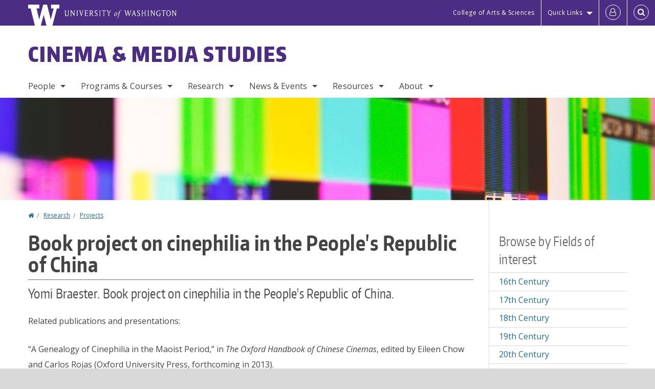

--- FILE ---
content_type: text/html; charset=UTF-8
request_url: https://cinema.washington.edu/research/projects/book-project-cinephilia-peoples-republic-china
body_size: 63366
content:
<!DOCTYPE html>
<html lang="en" dir="ltr">
  <head>
    <meta charset="utf-8" />
<script async src="https://www.googletagmanager.com/gtag/js?id=UA-25223004-16"></script>
<script>window.dataLayer = window.dataLayer || [];function gtag(){dataLayer.push(arguments)};gtag("js", new Date());gtag("set", "developer_id.dMDhkMT", true);gtag("config", "UA-25223004-16", {"groups":"default","anonymize_ip":true,"page_placeholder":"PLACEHOLDER_page_path","allow_ad_personalization_signals":false});gtag("config", "G-XPSLYPFXTE", {"groups":"default","page_placeholder":"PLACEHOLDER_page_location","allow_ad_personalization_signals":false});gtag("config", "G-SHNBKYT066", {"groups":"default","page_placeholder":"PLACEHOLDER_page_location","allow_ad_personalization_signals":false});</script>
<meta name="description" content="Related publications and presentations: “A Genealogy of Cinephilia in the Maoist Period,” in The Oxford Handbook of Chinese Cinemas, edited by Eileen Chow and Carlos Rojas (Oxford University Press, forthcoming in 2013). “The Red Lantern: Model Plays and Model Revolutionaries,” in A New Literary History of Modern China (Harvard University Press, edited by David Der-wei Wang, forthcoming).  “Digital Effects and the Ethics of Historical Representation: Chinese Responses to the Global Blockbuster Logic” (in progress)." />
<link rel="canonical" href="https://cinema.washington.edu/research/projects/book-project-cinephilia-peoples-republic-china" />
<meta name="Generator" content="Drupal 10 (https://www.drupal.org)" />
<meta name="MobileOptimized" content="width" />
<meta name="HandheldFriendly" content="true" />
<meta name="viewport" content="width=device-width, initial-scale=1.0" />
<meta content="ie=edge, chrome=1" http-equiv="x-ua-compatible" />
<meta http-equiv="ImageToolbar" content="false" />
<link rel="icon" href="/themes/custom/uwflorin_foundation/favicon.ico" type="image/vnd.microsoft.icon" />
<script>window.a2a_config=window.a2a_config||{};a2a_config.callbacks=[];a2a_config.overlays=[];a2a_config.templates={};a2a_config.no_3p = 1;</script>

    <title>Book project on cinephilia in the People&#039;s Republic of China | Cinema &amp; Media Studies | University of Washington</title>
    <link rel="stylesheet" media="all" href="/sites/cinema/files/css/css_B7ftzJsK2lmFnk0uDjOv9JcAVjnh5ATGkp0A8OMEBdY.css?delta=0&amp;language=en&amp;theme=uwflorin_foundation&amp;include=eJwti0EOhDAIAD9EypM2VOimEcG0sOrv1xgvk5nDEHM42YX0SmnDLWBx9VH9RJZGqQFyhnZbkUfupOVNmNcM2bDSFMij3VO3T_M0puhu-FWvpPDrckx8WDbnVPkDXpkvxA" />
<link rel="stylesheet" media="all" href="/sites/cinema/files/css/css_AYLTdyX3e4U-l-z8Jnf_DF7CXMMqUrcHNRlNR8ieXM0.css?delta=1&amp;language=en&amp;theme=uwflorin_foundation&amp;include=eJwti0EOhDAIAD9EypM2VOimEcG0sOrv1xgvk5nDEHM42YX0SmnDLWBx9VH9RJZGqQFyhnZbkUfupOVNmNcM2bDSFMij3VO3T_M0puhu-FWvpPDrckx8WDbnVPkDXpkvxA" />
<link rel="stylesheet" media="print" href="/sites/cinema/files/css/css_-vV5t0jc8PooiYVBXlIympyMKYzIAI-_hR27lUdrYsY.css?delta=2&amp;language=en&amp;theme=uwflorin_foundation&amp;include=eJwti0EOhDAIAD9EypM2VOimEcG0sOrv1xgvk5nDEHM42YX0SmnDLWBx9VH9RJZGqQFyhnZbkUfupOVNmNcM2bDSFMij3VO3T_M0puhu-FWvpPDrckx8WDbnVPkDXpkvxA" />
<link rel="stylesheet" media="all" href="/sites/cinema/files/css/css_SaBKpx27Qje8qz022ntcGqmBsWYIn7KIh6ACqp9ml60.css?delta=3&amp;language=en&amp;theme=uwflorin_foundation&amp;include=eJwti0EOhDAIAD9EypM2VOimEcG0sOrv1xgvk5nDEHM42YX0SmnDLWBx9VH9RJZGqQFyhnZbkUfupOVNmNcM2bDSFMij3VO3T_M0puhu-FWvpPDrckx8WDbnVPkDXpkvxA" />

    <script src="/core/assets/vendor/modernizr/modernizr.min.js?v=3.11.7"></script>

    <script type="application/ld+json">
      {
        "@context" : "https://schema.org",
        "@type" : "WebSite",
        "name" : "Cinema &amp; Media Studies",
        "url" : "https://cinema.washington.edu/"
      }
    </script>
  </head>
  <body class="lang-en section-research header-size-medium header-align-left heading-font-encodesans body-font-opensans color-blue accent-purple cinema hide-text-formats front-no-max-width path-node node--type-research">
  <a href="#main-content" class="visually-hidden focusable skip-link">
    Skip to main content
  </a>
  
    <div class="dialog-off-canvas-main-canvas" data-off-canvas-main-canvas>
    
<div class="off-canvas-wrap" data-offcanvas>
  <div class="inner-wrap page ">
    <aside class="left-off-canvas-menu" role="complementary">
      
    </aside>

    <aside class="right-off-canvas-menu" role="complementary">
      
    </aside>

      
      <header class="l-header" role="banner" aria-label="Site header">

        <section id="uw-bar" role="complementary" aria-label="University of Washington links">
          <div class="row">
            <div class="column">
              <a href="https://www.washington.edu" class="uw-link">
              <div class="w-logo"><svg id="W_Logo" data-name="W Logo" xmlns="http://www.w3.org/2000/svg" viewBox="0 0 120.29 80.88" aria-labelledby="W_Title" role="img"><title id="W_Title">Washington</title><path d="M88.27,0V14.58H98.52L87.08,57.19,72.87,0H58.06L42.68,57.19,32.15,14.58H42.82V0H0V14.58H9.49s16.36,65.51,16.57,66.3H49L60,39.17c6.83,27.31,6.49,25.58,10.43,41.72h23c0.2-.78,17.43-66.3,17.43-66.3h9.41V0h-32Z" fill="#fff"/></svg></div>
              <div class="university-wordmark show-for-medium-up"><svg id="UW" data-name="University of Washington" xmlns="http://www.w3.org/2000/svg" viewBox="0 0 207.59 13.98" aria-labelledby="UW_Title" role="img"><title id="UW_Title">University of Washington</title><path d="M202.28,10.91V3.2l5.35,8.6h0.53V2.4L209,1.51h-2.69l0.89,0.89V8.94l-4.64-7.43h-2.13l0.87,0.89v8.52l-0.87.89h2.69Zm-8,.33c-2.06,0-2.77-2.46-2.77-4.59s0.72-4.59,2.77-4.59,2.79,2.46,2.79,4.59-0.72,4.59-2.79,4.59M190.2,6.66c0,2.62,1.48,5.37,4.12,5.37s4.13-2.76,4.13-5.37S197,1.28,194.32,1.28,190.2,4,190.2,6.66M185.55,11V2.28h2l1.1,1.1V1.51h-7.24V3.38l1.12-1.1h1.94V11l-0.8.82h2.76Zm-7.62-3.86v3.31a2.22,2.22,0,0,1-1.69.73c-2.28,0-3.44-2.3-3.44-4.52s1.45-4.52,3.44-4.52a1.57,1.57,0,0,1,1.26.49l1.13,1.12V2a4.6,4.6,0,0,0-2.39-.59,5,5,0,0,0-4.78,5.29c0,2.72,2,5.29,4.78,5.29a4.49,4.49,0,0,0,2.83-.75V7.13l0.8-.82h-2.76Zm-15.26,3.79V3.2l5.42,8.61h0.46V2.4l0.89-.89h-2.69l0.89,0.89V8.94L163,1.51h-2.13l0.87,0.89v8.52l-0.87.89h2.69Zm-7.38-9.4,0.82,0.82V11l-0.82.82h2.77L157.23,11V2.33l0.82-.82h-2.77Zm-9.14,5.13h4.33V11l-0.82.82h2.78L151.6,11V2.33l0.82-.82h-2.78l0.82,0.82V5.87h-4.33V2.33L147,1.51H144.2L145,2.33V11l-0.8.82H147L146.14,11V6.64Zm-4.64,2.3a2.28,2.28,0,0,0-1-2l-2.09-1.52a2.43,2.43,0,0,1-1.14-1.76,1.45,1.45,0,0,1,1.48-1.46,5.94,5.94,0,0,1,.66.12l0.91,1,1-1.43-2-.38a1.63,1.63,0,0,0-.49-0.05A2.59,2.59,0,0,0,136.17,4a3,3,0,0,0,1.33,2.36l2.11,1.52a1.75,1.75,0,0,1,.73,1.5,1.7,1.7,0,0,1-1.71,1.82,1.73,1.73,0,0,1-.72-0.14l-1-1.15-0.89,1.61,2,0.38a3.5,3.5,0,0,0,.61.07,3,3,0,0,0,2.86-3M130,3.8l1.41,4.26h-2.88ZM127.5,11l0.75-2.18h3.4L132.37,11l-0.8.8h2.91L133.66,11l-3.21-9.46h-0.52L126.66,11l-0.84.84h2.48Zm-10.95.8,2.36-7.45,2.29,7.45h0.52l3-9.47,0.84-.82h-2.48l0.8,0.8-2.18,7.12-2.11-7.12,0.8-.8h-2.91l0.82,0.82L118.49,3l-2,6.42-2.11-7.12,0.8-.8h-2.91l0.84,0.82L116,11.8h0.52ZM101.3,5.63L100.9,6l0,0.14h1.2c-0.19,1.31-.36,2.44-0.64,4.26-0.39,2.71-.72,3.67-1,3.9a0.53,0.53,0,0,1-.36.13,2,2,0,0,1-.64-0.22,0.34,0.34,0,0,0-.41.1,0.88,0.88,0,0,0-.25.49,0.58,0.58,0,0,0,.62.43,2.44,2.44,0,0,0,1.59-1c0.49-.61,1.16-2,1.72-5.29,0.1-.61.22-1.22,0.46-2.81L104.74,6l0.32-.38h-1.71c0.43-2.68.8-3.49,1.42-3.49a1.57,1.57,0,0,1,1.12.48,0.29,0.29,0,0,0,.41,0,0.86,0.86,0,0,0,.29-0.54,0.79,0.79,0,0,0-.87-0.61,3.22,3.22,0,0,0-2.33,1.22,6.55,6.55,0,0,0-1.15,3H101.3Zm-6.52,3.8c0-2.15,1.09-3.31,1.54-3.49a1.35,1.35,0,0,1,.48-0.12c0.72,0,1.14.55,1.14,1.67,0,1.88-1,3.59-1.57,3.8a1.43,1.43,0,0,1-.45.1c-0.81,0-1.15-.87-1.15-2m2.48-4.15a3.45,3.45,0,0,0-1.57.52,4.54,4.54,0,0,0-2.09,4,1.89,1.89,0,0,0,1.83,2.15,3.73,3.73,0,0,0,2.16-1A5.2,5.2,0,0,0,99.11,7.3a1.78,1.78,0,0,0-1.86-2m-16.8-3L83.05,7v4l-0.82.82H85L84.19,11V7l2.65-4.68,0.86-.84H85.15l0.8,0.8L83.78,6.17,81.73,2.31l0.8-.8H79.61ZM75,11V2.28h2l1.1,1.1V1.51H70.84V3.38L72,2.28h1.94V11l-0.8.82h2.76ZM65.69,1.51l0.82,0.82V11l-0.82.82h2.78L67.64,11V2.33l0.82-.82H65.69Zm-3,7.43a2.28,2.28,0,0,0-1-2L59.65,5.45a2.42,2.42,0,0,1-1.13-1.76A1.45,1.45,0,0,1,60,2.23a5.89,5.89,0,0,1,.66.12l0.91,1,1-1.43-2-.38A1.61,1.61,0,0,0,60,1.46,2.59,2.59,0,0,0,57.38,4a3,3,0,0,0,1.33,2.36l2.11,1.52a1.75,1.75,0,0,1,.73,1.5,1.7,1.7,0,0,1-1.71,1.82A1.72,1.72,0,0,1,59.13,11l-1-1.15-0.89,1.61,2,0.38a3.5,3.5,0,0,0,.61.07,3,3,0,0,0,2.86-3M49.48,2.28h1.26a2,2,0,0,1,2,2.06,1.93,1.93,0,0,1-2,1.9H49.48v-4Zm0,8.71V7H51l2.49,4.8h1.71L54.43,11l-2.3-4.22a2.7,2.7,0,0,0,1.94-2.41,3.08,3.08,0,0,0-3.33-2.84H47.54l0.8,0.82V11l-0.8.82H50.3Zm-4.62.82V9.92L43.76,11H40.63V6.71H43l0.82,0.82V5.12L43,5.94H40.63V2.28h3.12l1.1,1.1V1.51H38.7l0.8,0.82V11l-0.8.82h6.16ZM31.51,1.51H28.59l0.84,0.82,2.9,9.47h0.52l3-9.47,0.84-.82H34.19L35,2.31,32.82,9.43,30.7,2.31Zm-8,0,0.82,0.82V11l-0.82.82h2.77L25.47,11V2.33l0.82-.82H23.51Zm-9.58,9.4V3.2l5.52,8.6h0.36V2.4l0.89-.89H18L18.91,2.4V8.94L14.27,1.51H12.14L13,2.4v8.52l-0.87.89h2.69ZM2.35,9a3.07,3.07,0,0,0,3.19,3A3.21,3.21,0,0,0,8.87,9V2.4l0.87-.89H7.06L7.95,2.4V9a2.11,2.11,0,0,1-2.13,2.13A2.21,2.21,0,0,1,3.55,9V2.4l0.89-.89h-3L2.35,2.4V9Z" transform="translate(-1.46 -1.28)" fill="#fff"/></svg></div>
              </a>
            </div>
          </div>
          <div class="right-buttons">
            <a href="https://artsci.washington.edu" class="artsci-link show-for-medium-up">College of Arts &amp; Sciences</a>
                                  
        <h2 class="block-title visually-hidden" id="block-quicklinks-menu">Quick links</h2>
  <button href="#" data-dropdown="quick-links-menu-links" data-options="is_hover:true" aria-controls="quick-links-menu-links" aria-expanded="false" aria-haspopup="true" class="header-dropdown-button show-for-large-up">Quick Links</button>
        
              <ul region="quick_links" class="f-dropdown show-for-large-up" role="menu" data-dropdown-content="" aria-hidden="true" id="quick-links-menu-links">
              <li>
        <a href="/support-us" title="" tabindex="-1" data-drupal-link-system-path="node/552">Make a Gift</a>
              </li>
          <li>
        <a href="https://uw.edu/directory" title="" tabindex="-1">Directories</a>
              </li>
          <li>
        <a href="https://uw.edu/maps" title="" tabindex="-1">Maps</a>
              </li>
          <li>
        <a href="https://my.uw.edu" title="" tabindex="-1">MyUW</a>
              </li>
        </ul>
  


  
  
                                                          
        <h2 class="block-title visually-hidden" id="block-uwflorin-foundation-account-menu-menu">User account menu</h2>
      <div id="block-samlauthstatus" class="block-samlauthstatus block">
      <a href="/saml/login?destination=/research/projects/book-project-cinephilia-peoples-republic-china" title="UWNetID Login" class="samlauth-login-link" aria-label="Log in">
        <span class="fa fa-user-o fa-fw" aria-hidden="true" />
      </a>
    </div>
  
  
                                              <div class="header-button">
  <a href="#" aria-controls="search-field" aria-expanded="false" id="search-toggle">Search</a>
  <div id="search-field" role="search" aria-hidden="true">
    <section class="flexible-google-cse-search-form block-flexiblegooglecustomsearchblock block" data-drupal-selector="flexible-google-cse-search-form" id="block-flexiblegooglecustomsearchblock">

                  
        <h2  class="block-title visually-hidden"></h2>
      

      
                  <form region="search" action="/search/google/" method="get" id="flexible-google-cse-search-form" accept-charset="UTF-8">
  <div class="js-form-item form-item js-form-type-textfield form-item-key-word js-form-item-key-word">
      <label for="edit-key-word">Search</label>
        <input placeholder="" data-drupal-selector="edit-key-word" type="text" id="edit-key-word" name="key-word" value="" size="15" maxlength="128" class="form-text" />

        </div>
<input data-drupal-selector="edit-searchbutton" type="submit" id="edit-searchbutton" value="Search" class="button js-form-submit form-submit" />

</form>

        
        
    </section>
  </div>
</div>
  
                                  </div>
        </section>

        
                  <div class="l-header-region row small-collapse">
            <div class="large-12 columns">
                    <div>
        
              
  <h2 class="block-title visually-hidden" id="block-uwflorin-foundation-main-menu-menu">Main menu</h2>
  

        

  <div class="contain-to-grid">
    <nav class="top-bar" data-topbar data-options="mobile_show_parent_link:true" role="navigation" aria-label="Main menu">
      <ul class="title-area">
        <li class="name">
          <h1 id="site-name"><a href="/" title="Cinema &amp; Media Studies Home">Cinema &amp; Media Studies</a></h1>
        </li>
        <li class="toggle-topbar menu-icon">
          <a href="#"><span>Menu</span></a>
        </li>
      </ul>
      <section class="top-bar-section">
                <ul  region="header" class="menu nav-bar main-nav" id="main-menu">
                                                                        <li class="has-dropdown first">
        <a href="/people" data-drupal-link-system-path="people">People</a>
                                          <ul  region="header" class="menu nav-bar main-nav dropdown" id="main-menu">
                                                                          <li class="has-dropdown first">
        <a href="/people/faculty" title="" data-drupal-link-system-path="people/faculty">Faculty</a>
                                          <ul  region="header" class="menu nav-bar main-nav dropdown" id="main-menu">
                                                                          <li class="leaf first">
        <a href="/people/faculty/cinema-media" aria-label="Cinema &amp; Media Studies Faculty" data-drupal-link-system-path="people/faculty/cinema-media">Cinema &amp; Media Studies</a>
              </li>
                                                        <li class="leaf">
        <a href="/people/faculty/comparative-literature" aria-label="Comparative Literature Faculty" data-drupal-link-system-path="people/faculty/comparative-literature">Comparative Literature</a>
              </li>
                                                                      <li class="leaf last">
        <a href="/people/adjuncts-affiliates" data-drupal-link-system-path="node/890">Adjuncts &amp; Affiliates</a>
              </li>
      </ul>
  
              </li>
                                                        <li class="leaf">
        <a href="/people/staff" title="" data-drupal-link-system-path="people/staff">Staff</a>
              </li>
                                                        <li class="leaf">
        <a href="/people/graduate-student" title="" data-drupal-link-system-path="people/graduate-student">Graduate Students</a>
              </li>
                                                        <li class="leaf">
        <a href="/people/visiting" data-drupal-link-system-path="node/891">Visiting Scholars</a>
              </li>
                                                                      <li class="has-dropdown last">
        <a href="/alumni" data-drupal-link-system-path="node/559">Alumni</a>
                                          <ul  region="header" class="menu nav-bar main-nav dropdown" id="main-menu">
                                                                          <li class="leaf first">
        <a href="/alumni" title="" data-drupal-link-system-path="node/559">Alumni News</a>
              </li>
                                                        <li class="leaf">
        <a href="/people/alumni" title="" data-drupal-link-system-path="people/alumni">Alumni Profiles</a>
              </li>
                                                                      <li class="leaf last">
        <a href="/alumni-update" data-drupal-link-system-path="webform/alumni_update">Submit an Update</a>
              </li>
      </ul>
  
              </li>
      </ul>
  
              </li>
                                                        <li class="has-dropdown">
        <a href="/programs-courses" data-drupal-link-system-path="node/550">Programs &amp; Courses</a>
                                          <ul  region="header" class="menu nav-bar main-nav dropdown" id="main-menu">
                                                                          <li class="has-dropdown first">
        <a href="/undergraduate-programs" data-drupal-link-system-path="node/554">Undergraduate</a>
                                          <ul  region="header" class="menu nav-bar main-nav dropdown" id="main-menu">
                                                                          <li class="leaf first">
        <a href="/ba-cinema-media-studies" data-drupal-link-system-path="node/585">B.A. in Cinema &amp; Media Studies</a>
              </li>
                                                        <li class="leaf">
        <a href="/ba-comparative-literature" data-drupal-link-system-path="node/574">B.A. in Comparative Literature</a>
              </li>
                                                        <li class="leaf">
        <a href="/minor-comparative-literature" data-drupal-link-system-path="node/576">Minor in Comparative Literature</a>
              </li>
                                                        <li class="leaf">
        <a href="/scholarships-financial-aid" data-drupal-link-system-path="node/593">Scholarships</a>
              </li>
                                                        <li class="leaf">
        <a href="/careers-cinema-media-studies-majors" data-drupal-link-system-path="node/595">Careers</a>
              </li>
                                                                      <li class="leaf last">
        <a href="/undergraduate-resources-opportunities" data-drupal-link-system-path="node/594">Resources &amp; Opportunities</a>
              </li>
      </ul>
  
              </li>
                                                        <li class="has-dropdown">
        <a href="/graduate-programs" data-drupal-link-system-path="node/555">Graduate</a>
                                          <ul  region="header" class="menu nav-bar main-nav dropdown" id="main-menu">
                                                                          <li class="leaf first">
        <a href="/apply-graduate-program" data-drupal-link-system-path="node/565">Admissions</a>
              </li>
                                                        <li class="leaf">
        <a href="/ma-cinema-and-media-studies" data-drupal-link-system-path="node/562">M.A. in Cinema &amp; Media Studies</a>
              </li>
                                                        <li class="leaf">
        <a href="/phd-cinema-and-media-studies" data-drupal-link-system-path="node/567">Ph.D. in Cinema &amp; Media Studies</a>
              </li>
                                                        <li class="leaf">
        <a href="/graduate-certificate-cinema-media-studies" data-drupal-link-system-path="node/568">Certificate in Cinema &amp; Media Studies</a>
              </li>
                                                        <li class="leaf">
        <a href="/progress-guidelines-current-graduate-students" data-drupal-link-system-path="node/563">Progress Guidelines</a>
              </li>
                                                                      <li class="leaf last">
        <a href="/academic-placements" data-drupal-link-system-path="node/584">Academic Placements</a>
              </li>
      </ul>
  
              </li>
                                                        <li class="leaf">
        <a href="/study-abroad" data-drupal-link-system-path="node/592">Study Abroad</a>
              </li>
                                                                      <li class="has-dropdown last">
        <a href="/courses" title="" data-drupal-link-system-path="courses">Courses</a>
                                          <ul  region="header" class="menu nav-bar main-nav dropdown" id="main-menu">
                                                                          <li class="leaf first">
        <a href="/featured-courses" title="" data-drupal-link-system-path="featured-courses">Featured Courses</a>
              </li>
                                                        <li class="leaf">
        <a href="/courses" title="" data-drupal-link-system-path="courses">Current &amp; Upcoming</a>
              </li>
                                                        <li class="leaf">
        <a href="/courses/department-requirements" data-drupal-link-system-path="courses/department-requirements">Departmental Requirements</a>
              </li>
                                                                      <li class="leaf last">
        <a href="/course-registration-policies-and-procedures" data-drupal-link-system-path="node/581">Registration Policies &amp; Procedures</a>
              </li>
      </ul>
  
              </li>
      </ul>
  
              </li>
                                                        <li class="has-dropdown">
        <a href="/research" data-drupal-link-system-path="node/587">Research</a>
                                          <ul  region="header" class="menu nav-bar main-nav dropdown" id="main-menu">
                                                                          <li class="leaf first">
        <a href="/research/publications" title="" data-drupal-link-system-path="taxonomy/term/40">Publications</a>
              </li>
                                                        <li class="leaf">
        <a href="/research/projects" title="" data-drupal-link-system-path="taxonomy/term/41">Projects</a>
              </li>
                                                        <li class="leaf">
        <a href="/research/dissertations" title="" data-drupal-link-system-path="taxonomy/term/47">Dissertations</a>
              </li>
                                                        <li class="leaf">
        <a href="/research/undergraduate" aria-label="Undergraduate Research" data-drupal-link-system-path="taxonomy/term/43">Undergraduate</a>
              </li>
                                                                      <li class="leaf last">
        <a href="/research/fields" data-drupal-link-system-path="research/fields">Fields of Interest</a>
              </li>
      </ul>
  
              </li>
                                                        <li class="has-dropdown">
        <a href="/news" data-drupal-link-system-path="news">News &amp; Events</a>
                                          <ul  region="header" class="menu nav-bar main-nav dropdown" id="main-menu">
                                                                          <li class="leaf first">
        <a href="/news/recent" title="" data-drupal-link-system-path="news/recent">Recent News</a>
              </li>
                                                        <li class="leaf">
        <a href="/faculty-spotlights" data-drupal-link-system-path="node/589">Faculty Spotlights</a>
              </li>
                                                        <li class="leaf">
        <a href="/student-spotlights" title="" data-drupal-link-system-path="node/588">Student Spotlights</a>
              </li>
                                                        <li class="leaf">
        <a href="/calendar" data-drupal-link-system-path="calendar">Calendar</a>
              </li>
                                                                      <li class="leaf last">
        <a href="/mailing-list" data-drupal-link-system-path="mailing-list">Mailing List</a>
              </li>
      </ul>
  
              </li>
                                                        <li class="has-dropdown">
        <a href="/resources" data-drupal-link-system-path="node/551">Resources</a>
                                          <ul  region="header" class="menu nav-bar main-nav dropdown" id="main-menu">
                                                                          <li class="leaf first">
        <a href="/advising" data-drupal-link-system-path="node/556">Advising</a>
              </li>
                                                        <li class="leaf">
        <a href="/careers-cinema-media-studies-majors" title="" data-drupal-link-system-path="node/595">Careers</a>
              </li>
                                                        <li class="leaf">
        <a href="/diversity" data-drupal-link-system-path="node/582">Diversity</a>
              </li>
                                                        <li class="leaf">
        <a href="/internships" data-drupal-link-system-path="node/578">Internships</a>
              </li>
                                                        <li class="leaf">
        <a href="/scholarships-financial-aid" title="" data-drupal-link-system-path="node/593">Scholarships</a>
              </li>
                                                        <li class="leaf">
        <a href="/related-centers-programs" data-drupal-link-system-path="node/558">Related Centers &amp; Programs</a>
              </li>
                                                        <li class="leaf">
        <a href="/seattle-film-scene" data-drupal-link-system-path="node/557">Seattle Film Scene</a>
              </li>
                                                        <li class="leaf">
        <a href="/faculty-staff" data-drupal-link-system-path="node/579">For Faculty &amp; Staff</a>
              </li>
                                                                      <li class="leaf last">
        <a href="/covid-19-related-resources" data-drupal-link-system-path="node/596">Emergency Resources</a>
              </li>
      </ul>
  
              </li>
                                                                      <li class="has-dropdown last">
        <a href="/about" data-drupal-link-system-path="node/549">About</a>
                                          <ul  region="header" class="menu nav-bar main-nav dropdown" id="main-menu">
                                                                          <li class="leaf first">
        <a href="/about" title="" data-drupal-link-system-path="node/549">Overview</a>
              </li>
                                                        <li class="leaf">
        <a href="/stay-connected" data-drupal-link-system-path="node/553">Stay Connected</a>
              </li>
                                                        <li class="leaf">
        <a href="/support-us" data-drupal-link-system-path="node/552">Support Us</a>
              </li>
                                                                      <li class="leaf last">
        <a href="/contact" title="" data-drupal-link-system-path="node/583">Contact Us</a>
              </li>
      </ul>
  
              </li>
      </ul>
  
                  
              <ul id="secondary-menu" class="f-dropdown hide-for-large-up" role="menu" data-dropdown-content="" aria-hidden="true">
              <li>
        <a href="/support-us" title="" tabindex="-1" data-drupal-link-system-path="node/552">Make a Gift</a>
              </li>
          <li>
        <a href="https://uw.edu/directory" title="" tabindex="-1">Directories</a>
              </li>
          <li>
        <a href="https://uw.edu/maps" title="" tabindex="-1">Maps</a>
              </li>
          <li>
        <a href="https://my.uw.edu" title="" tabindex="-1">MyUW</a>
              </li>
        </ul>
  


                      </section>
    </nav>
  </div>


  
  
      </div>
  
            </div>
          </div>
        
        <!-- Configurable background image for banner -->
                  <div class="banner-image" style="background-image: url('/sites/cinema/files/cms_internal_page_banner_final_optimized.jpg')"></div>
        
      </header>

      <div class="row">
                              </div>

      
      
      <main id="main" class="row l-main" role="main">
        <div class="large-9 main columns">
                    <a id="main-content"></a>
                    <section>
                                <div>
        <div data-drupal-messages-fallback class="hidden"></div>
<section id="block-uwflorin-foundation-breadcrumbs" class="block-uwflorin-foundation-breadcrumbs block">
  
  
    

  
            <nav role="navigation" aria-labelledby="system-breadcrumb">
    <h2 id="system-breadcrumb" class="visually-hidden">You are here</h2>
    <ul class="breadcrumbs">
          <li>
                  <a href="/">Home</a>
              </li>
          <li>
                  <a href="/research">Research</a>
              </li>
          <li>
                  <a href="/research/projects">Projects</a>
              </li>
        </ul>
  </nav>

    
    
  </section>
<section id="block-uwflorin-foundation-page-title" class="block-uwflorin-foundation-page-title block">
  
  
    

  
          
  <h1><span class="field-wrapper">Book project on cinephilia in the People's Republic of China</span>
</h1>


    
    
  </section>
<section id="block-uwflorin-foundation-content" class="block-uwflorin-foundation-content block">
  
  
    

  
          

<article id="node-658" >

  
    

  
  
    <div class="view-mode-full">
    <div class="field-wrapper field field-node--field-citation field-name-field-citation field-type-text-long field-label-hidden">
    <div class="field-items">
          <div class="field-item">Yomi Braester. Book project on cinephilia in the People's Republic of China.</div>
      </div>
</div>
<div class="field-wrapper body field field-node--body field-name-body field-type-text-with-summary field-label-hidden">
    <div class="field-items">
          <div class="field-item"><p>Related publications and presentations:</p>
<p>“A Genealogy of Cinephilia in the Maoist Period,” in <em>The Oxford Handbook of Chinese Cinemas</em>, edited by Eileen Chow and Carlos Rojas (Oxford University Press, forthcoming in 2013).</p>
<p><strong></strong> “<em>The Red Lantern</em>: Model Plays and Model Revolutionaries,” in <em>A New Literary History of Modern China</em> (Harvard University Press, edited by David Der-wei Wang, forthcoming).</p>
<p>&nbsp;“Digital Effects and the Ethics of Historical Representation: Chinese Responses to the Global Blockbuster Logic” (in progress).</p>
<p>“From Urban Films to Urban Cinema: The Emergence of a Critical Concept,” in<em> A Companion to Chinese</em> <em>Cinema</em>, edited by Yingjin Zhang (Wiley-Blackwell, 2012), 346–358.<br> <strong></strong></p>
<p>“Excuse Me,&nbsp;Your Camera Is in My Face: Auteurial Intervention in PRC New Documentary,” in <em>The New Chinese Documentary Film Movement: For the Public Record</em>, edited by Chris Berry, Lu Xinyu, and Lisa Rofel (Hong Kong UP, 2010), 195–215.</p>
<p><strong>"</strong>The PRC: Professionalization and Its Discontents,” in <em>Practice-Oriented Film Education around the World</em>, edited by Mette Hjort (Palgrave MacMillan, forthcoming in 2013).</p>
<p>&nbsp;“Red Legacy and Sepia Memory: <em>Film Legends</em> and the Re-Canonization of Maoist Film” (in progress).</p>
<p>“Chinese Cinephilia: Toward a Middlebrow Film Theory” (multiple presentations).</p></div>
      </div>
</div>

<div  class="group-node-tags">
    <div class="field-wrapper field field-node--field-research-status field-name-field-research-status field-type-list-string field-label-inline clearfix">
      <div class="field-label">Status of Research</div>
    <div class="field-items">
          <div class="field-item">In progress</div>
      </div>
</div>
<div class="field-wrapper field field-node--field-related-people field-name-field-related-people field-type-entity-reference field-label-inline clearfix">
      <div class="field-label">Related People</div>
    <div class="field-items">
          <div class="field-item"><a href="/people/yomi-braester" hreflang="und">Yomi Braester</a></div>
      </div>
</div>
<div class="field-wrapper field field-node--field-research-category field-name-field-research-category field-type-entity-reference field-label-inline clearfix">
      <div class="field-label">Research Type</div>
    <div class="field-items">
          <div class="field-item"><a href="/research/projects" hreflang="en">Projects</a></div>
      </div>
</div>
<div class="field-wrapper field field-node--field-related-fields field-name-field-related-fields field-type-entity-reference field-label-inline clearfix">
      <div class="field-label">Related Fields</div>
    <div class="field-items">
          <div class="field-item"><a href="/fields/20th-century" hreflang="en">20th Century</a></div>
          <div class="field-item"><a href="/fields/21st-century" hreflang="en">21st Century</a></div>
          <div class="field-item"><a href="/fields/culture" hreflang="en">Culture</a></div>
          <div class="field-item"><a href="/fields/east-asian" hreflang="en">East Asian</a></div>
          <div class="field-item"><a href="/fields/filmcinema" hreflang="en">Film/Cinema</a></div>
          <div class="field-item"><a href="/fields/historiography" hreflang="en">Historiography</a></div>
          <div class="field-item"><a href="/fields/media-studies" hreflang="en">Media Studies</a></div>
          <div class="field-item"><a href="/fields/visual-culture" hreflang="en">Visual Culture</a></div>
      </div>
</div>

  </div>
  </div>

  
  
  
</article>


    
    
  </section>
<section id="block-addtoanybuttons" class="block-addtoanybuttons block">
  
  
    

  
          <span class="a2a_kit a2a_kit_size_16 addtoany_list" data-a2a-url="https://cinema.washington.edu/research/projects/book-project-cinephilia-peoples-republic-china" data-a2a-title="Book project on cinephilia in the People&#039;s Republic of China"><a class="a2a_dd addtoany_share" href="https://www.addtoany.com/share#url=https%3A%2F%2Fcinema.washington.edu%2Fresearch%2Fprojects%2Fbook-project-cinephilia-peoples-republic-china&amp;title=Book%20project%20on%20cinephilia%20in%20the%20People%27s%20Republic%20of%20China"><span class="fa fa-share-square-o" aria-hidden="true"></span> Share

              </a></span>
    
    
  </section>

      </div>
  
                      </section>
        </div>
                          <aside role="complementary" aria-label="Sidebar 2" id="sidebar-second" class="large-3 sidebar-second columns sidebar">
                  <div>
        <section class="views-element-container block-views-block-taxonomy-sidebars-fields-of-interest block" id="block-views-block-taxonomy-sidebars-fields-of-interest">
  
  
      <h2  class="block-title">Browse by Fields of interest</h2>
    

  
          <div region="sidebar_second"><div class="view-display-id-fields_of_interest view-id-taxonomy_sidebars js-view-dom-id-c9d5430bcac39401bc4050b32763d7e74a7783b1beebed3a235742049334bf4e">
  
  
  

  
  
  

  <div class="item-list">
  
  <ul>

          <li><div class="views-field views-field-name"><span class="field-content"><a href="/fields/16th-century" hreflang="en">16th Century</a></span></div></li>
          <li><div class="views-field views-field-name"><span class="field-content"><a href="/fields/17th-century" hreflang="en">17th Century</a></span></div></li>
          <li><div class="views-field views-field-name"><span class="field-content"><a href="/fields/18th-century" hreflang="en">18th Century</a></span></div></li>
          <li><div class="views-field views-field-name"><span class="field-content"><a href="/fields/19th-century" hreflang="en">19th Century</a></span></div></li>
          <li><div class="views-field views-field-name"><span class="field-content"><a href="/fields/20th-century" hreflang="en">20th Century</a></span></div></li>
          <li><div class="views-field views-field-name"><span class="field-content"><a href="/fields/21st-century" hreflang="en">21st Century</a></span></div></li>
          <li><div class="views-field views-field-name"><span class="field-content"><a href="/fields/aesthetics" hreflang="en">Aesthetics</a></span></div></li>
          <li><div class="views-field views-field-name"><span class="field-content"><a href="/fields/african" hreflang="en">African</a></span></div></li>
          <li><div class="views-field views-field-name"><span class="field-content"><a href="/fields/african-american" hreflang="en">African American</a></span></div></li>
          <li><div class="views-field views-field-name"><span class="field-content"><a href="/fields/american" hreflang="en">American</a></span></div></li>
          <li><div class="views-field views-field-name"><span class="field-content"><a href="/fields/american-indiannative-american" hreflang="en">American Indian/Native American</a></span></div></li>
          <li><div class="views-field views-field-name"><span class="field-content"><a href="/fields/ancient" hreflang="en">Ancient</a></span></div></li>
          <li><div class="views-field views-field-name"><span class="field-content"><a href="/fields/anglo-irish" hreflang="en">Anglo-Irish</a></span></div></li>
          <li><div class="views-field views-field-name"><span class="field-content"><a href="/fields/animal-studies" hreflang="en">Animal Studies</a></span></div></li>
          <li><div class="views-field views-field-name"><span class="field-content"><a href="/fields/arabic" hreflang="en">Arabic</a></span></div></li>
          <li><div class="views-field views-field-name"><span class="field-content"><a href="/fields/architecture" hreflang="en">Architecture</a></span></div></li>
          <li><div class="views-field views-field-name"><span class="field-content"><a href="/fields/art-history" hreflang="en">Art History</a></span></div></li>
          <li><div class="views-field views-field-name"><span class="field-content"><a href="/fields/asian-american" hreflang="en">Asian American</a></span></div></li>
          <li><div class="views-field views-field-name"><span class="field-content"><a href="/fields/austrian" hreflang="en">Austrian</a></span></div></li>
          <li><div class="views-field views-field-name"><span class="field-content"><a href="/fields/autobiography-biography-and-life-writing" hreflang="en">Autobiography, Biography, and Life Writing</a></span></div></li>
          <li><div class="views-field views-field-name"><span class="field-content"><a href="/fields/balkan-studies" hreflang="en">Balkan Studies</a></span></div></li>
          <li><div class="views-field views-field-name"><span class="field-content"><a href="/fields/body" hreflang="en">Body</a></span></div></li>
          <li><div class="views-field views-field-name"><span class="field-content"><a href="/fields/bosnian-croatian-montenegrin-serbian" hreflang="en">Bosnian Croatian Montenegrin Serbian</a></span></div></li>
          <li><div class="views-field views-field-name"><span class="field-content"><a href="/fields/canadian" hreflang="en">Canadian</a></span></div></li>
          <li><div class="views-field views-field-name"><span class="field-content"><a href="/fields/caribbean" hreflang="en">Caribbean</a></span></div></li>
          <li><div class="views-field views-field-name"><span class="field-content"><a href="/fields/childrens-literature" hreflang="en">Children&#039;s Literature</a></span></div></li>
          <li><div class="views-field views-field-name"><span class="field-content"><a href="/fields/chinese" hreflang="en">Chinese</a></span></div></li>
          <li><div class="views-field views-field-name"><span class="field-content"><a href="/fields/classics" hreflang="en">Classics</a></span></div></li>
          <li><div class="views-field views-field-name"><span class="field-content"><a href="/fields/comics" hreflang="en">Comics</a></span></div></li>
          <li><div class="views-field views-field-name"><span class="field-content"><a href="/fields/comparative-literature" hreflang="en">Comparative Literature</a></span></div></li>
          <li><div class="views-field views-field-name"><span class="field-content"><a href="/fields/critical-theory" hreflang="en">Critical Theory</a></span></div></li>
          <li><div class="views-field views-field-name"><span class="field-content"><a href="/fields/culture" hreflang="en">Culture</a></span></div></li>
          <li><div class="views-field views-field-name"><span class="field-content"><a href="/fields/danish" hreflang="en">Danish</a></span></div></li>
          <li><div class="views-field views-field-name"><span class="field-content"><a href="/fields/diaspora-studies" hreflang="en">Diaspora Studies</a></span></div></li>
          <li><div class="views-field views-field-name"><span class="field-content"><a href="/fields/digital-humanities" hreflang="en">Digital Humanities</a></span></div></li>
          <li><div class="views-field views-field-name"><span class="field-content"><a href="/fields/disability" hreflang="en">Disability</a></span></div></li>
          <li><div class="views-field views-field-name"><span class="field-content"><a href="/fields/documentary" hreflang="en">Documentary</a></span></div></li>
          <li><div class="views-field views-field-name"><span class="field-content"><a href="/fields/drama" hreflang="en">Drama</a></span></div></li>
          <li><div class="views-field views-field-name"><span class="field-content"><a href="/fields/early-cinema" hreflang="en">Early Cinema</a></span></div></li>
          <li><div class="views-field views-field-name"><span class="field-content"><a href="/fields/east-asian" hreflang="en">East Asian</a></span></div></li>
          <li><div class="views-field views-field-name"><span class="field-content"><a href="/fields/east-european" hreflang="en">East European</a></span></div></li>
          <li><div class="views-field views-field-name"><span class="field-content"><a href="/fields/ecocriticism" hreflang="en">Ecocriticism</a></span></div></li>
          <li><div class="views-field views-field-name"><span class="field-content"><a href="/fields/english" hreflang="en">English</a></span></div></li>
          <li><div class="views-field views-field-name"><span class="field-content"><a href="/fields/feminism-and-feminist-theory" hreflang="en">Feminism and Feminist Theory</a></span></div></li>
          <li><div class="views-field views-field-name"><span class="field-content"><a href="/fields/filmcinema" hreflang="en">Film/Cinema</a></span></div></li>
          <li><div class="views-field views-field-name"><span class="field-content"><a href="/fields/folklore-and-mythology" hreflang="en">Folklore and Mythology</a></span></div></li>
          <li><div class="views-field views-field-name"><span class="field-content"><a href="/fields/francophone" hreflang="en">Francophone</a></span></div></li>
          <li><div class="views-field views-field-name"><span class="field-content"><a href="/fields/french" hreflang="en">French</a></span></div></li>
          <li><div class="views-field views-field-name"><span class="field-content"><a href="/fields/gender-women-and-sexuality-studies" hreflang="en">Gender, Women, and Sexuality Studies</a></span></div></li>
          <li><div class="views-field views-field-name"><span class="field-content"><a href="/fields/georgian" hreflang="en">Georgian</a></span></div></li>
          <li><div class="views-field views-field-name"><span class="field-content"><a href="/fields/german" hreflang="en">German</a></span></div></li>
          <li><div class="views-field views-field-name"><span class="field-content"><a href="/fields/global-and-transnational-studies" hreflang="en">Global and Transnational Studies</a></span></div></li>
          <li><div class="views-field views-field-name"><span class="field-content"><a href="/fields/greek-classical" hreflang="en">Greek (Classical)</a></span></div></li>
          <li><div class="views-field views-field-name"><span class="field-content"><a href="/fields/greek-history-and-culture" hreflang="en">Greek History and Culture</a></span></div></li>
          <li><div class="views-field views-field-name"><span class="field-content"><a href="/fields/hebrew" hreflang="en">Hebrew</a></span></div></li>
          <li><div class="views-field views-field-name"><span class="field-content"><a href="/fields/hispanic-studies" hreflang="en">Hispanic Studies</a></span></div></li>
          <li><div class="views-field views-field-name"><span class="field-content"><a href="/fields/historiography" hreflang="en">Historiography</a></span></div></li>
          <li><div class="views-field views-field-name"><span class="field-content"><a href="/fields/history" hreflang="en">History</a></span></div></li>
          <li><div class="views-field views-field-name"><span class="field-content"><a href="/fields/icelandic" hreflang="en">Icelandic</a></span></div></li>
          <li><div class="views-field views-field-name"><span class="field-content"><a href="/fields/indigenous" hreflang="en">Indigenous</a></span></div></li>
          <li><div class="views-field views-field-name"><span class="field-content"><a href="/fields/intellectual-history" hreflang="en">Intellectual History</a></span></div></li>
          <li><div class="views-field views-field-name"><span class="field-content"><a href="/fields/italian" hreflang="en">Italian</a></span></div></li>
          <li><div class="views-field views-field-name"><span class="field-content"><a href="/fields/japanese" hreflang="en">Japanese</a></span></div></li>
          <li><div class="views-field views-field-name"><span class="field-content"><a href="/fields/jewish-studies" hreflang="en">Jewish Studies</a></span></div></li>
          <li><div class="views-field views-field-name"><span class="field-content"><a href="/fields/korean" hreflang="en">Korean</a></span></div></li>
          <li><div class="views-field views-field-name"><span class="field-content"><a href="/fields/language-pedagogy" hreflang="en">Language Pedagogy</a></span></div></li>
          <li><div class="views-field views-field-name"><span class="field-content"><a href="/fields/latin" hreflang="en">Latin</a></span></div></li>
          <li><div class="views-field views-field-name"><span class="field-content"><a href="/fields/latin-american" hreflang="en">Latin American</a></span></div></li>
          <li><div class="views-field views-field-name"><span class="field-content"><a href="/fields/latinoa-studies" hreflang="en">Latino/a Studies</a></span></div></li>
          <li><div class="views-field views-field-name"><span class="field-content"><a href="/fields/law-and-political-thought" hreflang="en">Law and Political Thought</a></span></div></li>
          <li><div class="views-field views-field-name"><span class="field-content"><a href="/fields/literary-criticism" hreflang="en">Literary Criticism</a></span></div></li>
          <li><div class="views-field views-field-name"><span class="field-content"><a href="/fields/literature" hreflang="en">Literature</a></span></div></li>
          <li><div class="views-field views-field-name"><span class="field-content"><a href="/fields/literature-and-other-arts" hreflang="en">Literature and Other Arts</a></span></div></li>
          <li><div class="views-field views-field-name"><span class="field-content"><a href="/fields/media-studies" hreflang="en">Media Studies</a></span></div></li>
          <li><div class="views-field views-field-name"><span class="field-content"><a href="/fields/medicine" hreflang="en">Medicine</a></span></div></li>
          <li><div class="views-field views-field-name"><span class="field-content"><a href="/fields/medieval" hreflang="en">Medieval</a></span></div></li>
          <li><div class="views-field views-field-name"><span class="field-content"><a href="/fields/modernism" hreflang="en">Modernism</a></span></div></li>
          <li><div class="views-field views-field-name"><span class="field-content"><a href="/fields/music" hreflang="en">Music</a></span></div></li>
          <li><div class="views-field views-field-name"><span class="field-content"><a href="/fields/near-eastern-studies" hreflang="en">Near Eastern Studies</a></span></div></li>
          <li><div class="views-field views-field-name"><span class="field-content"><a href="/fields/new-media" hreflang="en">New Media</a></span></div></li>
          <li><div class="views-field views-field-name"><span class="field-content"><a href="/fields/novelprose-fiction" hreflang="en">Novel/Prose Fiction</a></span></div></li>
          <li><div class="views-field views-field-name"><span class="field-content"><a href="/fields/performance-studies" hreflang="en">Performance Studies</a></span></div></li>
          <li><div class="views-field views-field-name"><span class="field-content"><a href="/fields/persian" hreflang="en">Persian</a></span></div></li>
          <li><div class="views-field views-field-name"><span class="field-content"><a href="/fields/philippine-and-filipino-american" hreflang="en">Philippine and Filipino American</a></span></div></li>
          <li><div class="views-field views-field-name"><span class="field-content"><a href="/fields/philology" hreflang="en">Philology</a></span></div></li>
          <li><div class="views-field views-field-name"><span class="field-content"><a href="/fields/philosophy" hreflang="en">Philosophy</a></span></div></li>
          <li><div class="views-field views-field-name"><span class="field-content"><a href="/fields/photography" hreflang="en">Photography</a></span></div></li>
          <li><div class="views-field views-field-name"><span class="field-content"><a href="/fields/poetry-and-poetics" hreflang="en">Poetry and Poetics</a></span></div></li>
          <li><div class="views-field views-field-name"><span class="field-content"><a href="/fields/polish" hreflang="en">Polish</a></span></div></li>
          <li><div class="views-field views-field-name"><span class="field-content"><a href="/fields/political-science" hreflang="en">Political Science</a></span></div></li>
          <li><div class="views-field views-field-name"><span class="field-content"><a href="/fields/popular-culture" hreflang="en">Popular Culture</a></span></div></li>
          <li><div class="views-field views-field-name"><span class="field-content"><a href="/fields/postcolonial" hreflang="en">Postcolonial</a></span></div></li>
          <li><div class="views-field views-field-name"><span class="field-content"><a href="/fields/postmodern" hreflang="en">Postmodern</a></span></div></li>
          <li><div class="views-field views-field-name"><span class="field-content"><a href="/fields/print-culture" hreflang="en">Print Culture</a></span></div></li>
          <li><div class="views-field views-field-name"><span class="field-content"><a href="/fields/psychology" hreflang="en">Psychology</a></span></div></li>
          <li><div class="views-field views-field-name"><span class="field-content"><a href="/fields/queer-studies" hreflang="en">Queer Studies</a></span></div></li>
          <li><div class="views-field views-field-name"><span class="field-content"><a href="/fields/race-and-ethnicity" hreflang="en">Race and Ethnicity</a></span></div></li>
          <li><div class="views-field views-field-name"><span class="field-content"><a href="/fields/reception-studies" hreflang="en">Reception Studies</a></span></div></li>
          <li><div class="views-field views-field-name"><span class="field-content"><a href="/fields/religion" hreflang="en">Religion</a></span></div></li>
          <li><div class="views-field views-field-name"><span class="field-content"><a href="/fields/rhetoric-and-composition" hreflang="en">Rhetoric and Composition</a></span></div></li>
          <li><div class="views-field views-field-name"><span class="field-content"><a href="/fields/romanticism" hreflang="en">Romanticism</a></span></div></li>
          <li><div class="views-field views-field-name"><span class="field-content"><a href="/fields/russian" hreflang="en">Russian</a></span></div></li>
          <li><div class="views-field views-field-name"><span class="field-content"><a href="/fields/scandinavian" hreflang="en">Scandinavian</a></span></div></li>
          <li><div class="views-field views-field-name"><span class="field-content"><a href="/fields/science-and-technology" hreflang="en">Science and Technology</a></span></div></li>
          <li><div class="views-field views-field-name"><span class="field-content"><a href="/fields/slavic" hreflang="en">Slavic</a></span></div></li>
          <li><div class="views-field views-field-name"><span class="field-content"><a href="/fields/social-justice" hreflang="en">Social Justice</a></span></div></li>
          <li><div class="views-field views-field-name"><span class="field-content"><a href="/fields/south-asian" hreflang="en">South Asian</a></span></div></li>
          <li><div class="views-field views-field-name"><span class="field-content"><a href="/fields/southeast-asian" hreflang="en">Southeast Asian</a></span></div></li>
          <li><div class="views-field views-field-name"><span class="field-content"><a href="/fields/spanish" hreflang="en">Spanish</a></span></div></li>
          <li><div class="views-field views-field-name"><span class="field-content"><a href="/fields/swedish" hreflang="en">Swedish</a></span></div></li>
          <li><div class="views-field views-field-name"><span class="field-content"><a href="/fields/tagalog" hreflang="en">Tagalog</a></span></div></li>
          <li><div class="views-field views-field-name"><span class="field-content"><a href="/fields/television" hreflang="en">Television</a></span></div></li>
          <li><div class="views-field views-field-name"><span class="field-content"><a href="/fields/textual-studies" hreflang="en">Textual Studies</a></span></div></li>
          <li><div class="views-field views-field-name"><span class="field-content"><a href="/fields/translation-and-interpretation" hreflang="en">Translation and Interpretation</a></span></div></li>
          <li><div class="views-field views-field-name"><span class="field-content"><a href="/fields/turkish" hreflang="en">Turkish</a></span></div></li>
          <li><div class="views-field views-field-name"><span class="field-content"><a href="/fields/urban-studies" hreflang="en">Urban Studies</a></span></div></li>
          <li><div class="views-field views-field-name"><span class="field-content"><a href="/fields/vietnamese" hreflang="en">Vietnamese</a></span></div></li>
          <li><div class="views-field views-field-name"><span class="field-content"><a href="/fields/violence-and-trauma" hreflang="en">Violence and Trauma</a></span></div></li>
          <li><div class="views-field views-field-name"><span class="field-content"><a href="/fields/visual-arts" hreflang="en">Visual Arts</a></span></div></li>
          <li><div class="views-field views-field-name"><span class="field-content"><a href="/fields/visual-culture" hreflang="en">Visual Culture</a></span></div></li>
          <li><div class="views-field views-field-name"><span class="field-content"><a href="/fields/west-european" hreflang="en">West European</a></span></div></li>
          <li><div class="views-field views-field-name"><span class="field-content"><a href="/fields/yiddish" hreflang="en">Yiddish</a></span></div></li>
    
  </ul>

</div>

    

  
  

  
  
</div>
</div>

    
    
  </section>

      </div>
  
          </aside>
              </main>

      <section id="footer-top" class="l-footer-top" role="complementary" aria-label="Social media links">
        <a href="/support-us" class="button support-button" id="giving-link-footer"><span class='fa fa-heart-o fa-2x'>&nbsp;</span> Support Our Department</a>
        <div class="row">
          <div class="columns large-8 xlarge-9 small-centered large-uncentered">
            <ul class="stay-connected links inline"><li><a href="https://www.instagram.com/uw_cms"><span class="fa-container"><span class="fa fa-instagram fa-2x">&nbsp;</span></span><span class="hidden-for-small-only">Instagram</span></a></li><li><a href="/mailing-list"><span class="fa-container"><span class="fa fa-envelope-o fa-2x">&nbsp;</span></span><span class="hidden-for-small-only">Newsletter</span></a></li></ul>
          </div>
        </div>
      </section>

      <footer id="footer" class="l-footer" role="contentinfo" aria-label="Contact and copyright">
        <div class="row">
            <div class="footer columns">
              <div class="row">
                <div class="medium-4 large-3 columns"><p>Department of Cinema &amp; Media Studies<br />
University of Washington<br />
Padelford Hall B531<br />
Box 354338<br />
Seattle, WA 98195</p></div>
<div class="medium-4 large-3 columns"><p>Phone: (206) 543-7542<br />
Fax: (206) 685-2017<br />
cinema@uw.edu</p></div>
<div class="medium-4 large-3 columns"><p><a href="http://www.washington.edu/online/privacy">Privacy</a><br />
<a href="http://www.washington.edu/online/terms">Terms</a><br />
<a href="/sitemap">Site Map</a><br />
<a href="/alumni-update">Alumni Update</a><br />
<a href="/contact">Contact Us</a></p></div>
<div class="medium-4 large-3 columns end hide-for-print"></div>

              </div>
            </div>
          
                    <div class="copyright columns">
            &copy; 2026 <a href="http://uw.edu">University of Washington</a>. All rights reserved.
          </div>
        </div>
      </footer>
   
    <a class="exit-off-canvas"></a>

  </div>
</div>

  </div>

  
  <script type="application/json" data-drupal-selector="drupal-settings-json">{"path":{"baseUrl":"\/","pathPrefix":"","currentPath":"node\/658","currentPathIsAdmin":false,"isFront":false,"currentLanguage":"en"},"pluralDelimiter":"\u0003","suppressDeprecationErrors":true,"colorbox":{"opacity":"0.85","current":"{current} of {total}","previous":"\u00ab Prev","next":"Next \u00bb","close":"Close","maxWidth":"98%","maxHeight":"98%","fixed":true,"mobiledetect":true,"mobiledevicewidth":"480px"},"google_analytics":{"account":"UA-25223004-16","trackOutbound":true,"trackMailto":true,"trackTel":true,"trackDownload":true,"trackDownloadExtensions":"7z|aac|arc|arj|asf|asx|avi|bin|csv|doc(x|m)?|dot(x|m)?|exe|flv|gif|gz|gzip|hqx|jar|jpe?g|js|mp(2|3|4|e?g)|mov(ie)?|msi|msp|pdf|phps|png|ppt(x|m)?|pot(x|m)?|pps(x|m)?|ppam|sld(x|m)?|thmx|qtm?|ra(m|r)?|sea|sit|tar|tgz|torrent|txt|wav|wma|wmv|wpd|xls(x|m|b)?|xlt(x|m)|xlam|xml|z|zip","trackColorbox":true},"data":{"extlink":{"extTarget":false,"extTargetAppendNewWindowLabel":"(opens in a new window)","extTargetNoOverride":false,"extNofollow":false,"extTitleNoOverride":false,"extNoreferrer":true,"extFollowNoOverride":false,"extClass":"ext","extLabel":"","extImgClass":false,"extSubdomains":true,"extExclude":"","extInclude":"","extCssExclude":"#block-addtoanybuttons, .english .llc-icons, .upcoming-prods","extCssInclude":"","extCssExplicit":".main, #block-uw-castrum-dwf-content","extAlert":false,"extAlertText":"This link will take you to an external web site. We are not responsible for their content.","extHideIcons":true,"mailtoClass":"0","telClass":"0","mailtoLabel":"","telLabel":"","extUseFontAwesome":true,"extIconPlacement":"append","extPreventOrphan":false,"extFaLinkClasses":"fa fa-external-link","extFaMailtoClasses":"fa fa-envelope-o","extAdditionalLinkClasses":"","extAdditionalMailtoClasses":"","extAdditionalTelClasses":"","extFaTelClasses":"fa fa-phone","whitelistedDomains":[],"extExcludeNoreferrer":""}},"field_group":{"html_element":{"mode":"default","context":"view","settings":{"classes":"group-node-tags","show_empty_fields":false,"id":"","element":"div","show_label":false,"label_element":"h3","label_element_classes":"","attributes":"","effect":"none","speed":"fast"}}},"ajaxTrustedUrl":{"\/search\/google\/":true},"user":{"uid":0,"permissionsHash":"eee8cc74fdd9d357097283afbf5d494e50b9dcecdd4d11737ed4708ac586a730"}}</script>
<script src="/core/assets/vendor/jquery/jquery.min.js?v=3.7.1"></script>
<script src="/core/assets/vendor/once/once.min.js?v=1.0.1"></script>
<script src="/core/misc/drupalSettingsLoader.js?v=10.5.7"></script>
<script src="/core/misc/drupal.js?v=10.5.7"></script>
<script src="/core/misc/drupal.init.js?v=10.5.7"></script>
<script src="/modules/contrib/jquery_ui/assets/vendor/jquery.ui/ui/version-min.js?v=1.13.2"></script>
<script src="/modules/contrib/jquery_ui/assets/vendor/jquery.ui/ui/data-min.js?v=1.13.2"></script>
<script src="/modules/contrib/jquery_ui/assets/vendor/jquery.ui/ui/disable-selection-min.js?v=1.13.2"></script>
<script src="/modules/contrib/jquery_ui/assets/vendor/jquery.ui/ui/focusable-min.js?v=1.13.2"></script>
<script src="/modules/contrib/jquery_ui/assets/vendor/jquery.ui/ui/form-min.js?v=1.13.2"></script>
<script src="/modules/contrib/jquery_ui/assets/vendor/jquery.ui/ui/ie-min.js?v=1.13.2"></script>
<script src="/modules/contrib/jquery_ui/assets/vendor/jquery.ui/ui/keycode-min.js?v=1.13.2"></script>
<script src="/modules/contrib/jquery_ui/assets/vendor/jquery.ui/ui/labels-min.js?v=1.13.2"></script>
<script src="/modules/contrib/jquery_ui/assets/vendor/jquery.ui/ui/plugin-min.js?v=1.13.2"></script>
<script src="/modules/contrib/jquery_ui/assets/vendor/jquery.ui/ui/safe-active-element-min.js?v=1.13.2"></script>
<script src="/modules/contrib/jquery_ui/assets/vendor/jquery.ui/ui/safe-blur-min.js?v=1.13.2"></script>
<script src="/modules/contrib/jquery_ui/assets/vendor/jquery.ui/ui/scroll-parent-min.js?v=1.13.2"></script>
<script src="/modules/contrib/jquery_ui/assets/vendor/jquery.ui/ui/tabbable-min.js?v=1.13.2"></script>
<script src="/modules/contrib/jquery_ui/assets/vendor/jquery.ui/ui/unique-id-min.js?v=1.13.2"></script>
<script src="/modules/contrib/jquery_ui/assets/vendor/jquery.ui/ui/widget-min.js?v=1.13.2"></script>
<script src="/modules/contrib/jquery_ui/assets/vendor/jquery.ui/ui/widgets/accordion-min.js?v=1.13.2"></script>
<script src="/modules/contrib/blazy/js/dblazy.min.js?t91wuh"></script>
<script src="/modules/contrib/blazy/js/plugin/blazy.once.min.js?t91wuh"></script>
<script src="/modules/contrib/blazy/js/plugin/blazy.sanitizer.min.js?t91wuh"></script>
<script src="/modules/contrib/blazy/js/plugin/blazy.dom.min.js?t91wuh"></script>
<script src="https://static.addtoany.com/menu/page.js" defer></script>
<script src="/modules/contrib/addtoany/js/addtoany.js?v=10.5.7"></script>
<script src="/modules/contrib/colorbox/js/colorbox.js?v=10.5.7"></script>
<script src="/modules/contrib/colorbox/styles/default/colorbox_style.js?v=10.5.7"></script>
<script src="/libraries/colorbox/jquery.colorbox-min.js?v=10.5.7"></script>
<script src="/modules/custom/dwf_utils/js/open_colorbox.js?t91wuh"></script>
<script src="/modules/contrib/extlink/js/extlink.js?v=10.5.7"></script>
<script src="/modules/contrib/google_analytics/js/google_analytics.js?v=10.5.7"></script>
<script src="/themes/contrib/zurb_foundation/js/foundation.min.js?v=10.5.7"></script>
<script src="/themes/custom/uwflorin_foundation/js/app.min.js?t91wuh"></script>
<script src="//www.washington.edu/static/alert.js"></script>
<script src="/themes/contrib/zurb_foundation/js/top_bar_active.js?v=10.5.7"></script>

  </body>
</html>


--- FILE ---
content_type: application/javascript
request_url: https://cinema.washington.edu/modules/contrib/jquery_ui/assets/vendor/jquery.ui/ui/labels-min.js?v=1.13.2
body_size: -84
content:
/*!
 * jQuery UI Labels 1.13.2
 * http://jqueryui.com
 *
 * Copyright jQuery Foundation and other contributors
 * Released under the MIT license.
 * http://jquery.org/license
 */
!function(t){"use strict";"function"==typeof define&&define.amd?define(["jquery","./version"],t):t(jQuery)}((function(t){"use strict";return t.fn.labels=function(){var e,s,i,n,a;return this.length?this[0].labels&&this[0].labels.length?this.pushStack(this[0].labels):(n=this.eq(0).parents("label"),(i=this.attr("id"))&&(a=(e=this.eq(0).parents().last()).add(e.length?e.siblings():this.siblings()),s="label[for='"+t.escapeSelector(i)+"']",n=n.add(a.find(s).addBack(s))),this.pushStack(n)):this.pushStack([])}}));
//# sourceMappingURL=labels-min.js.map